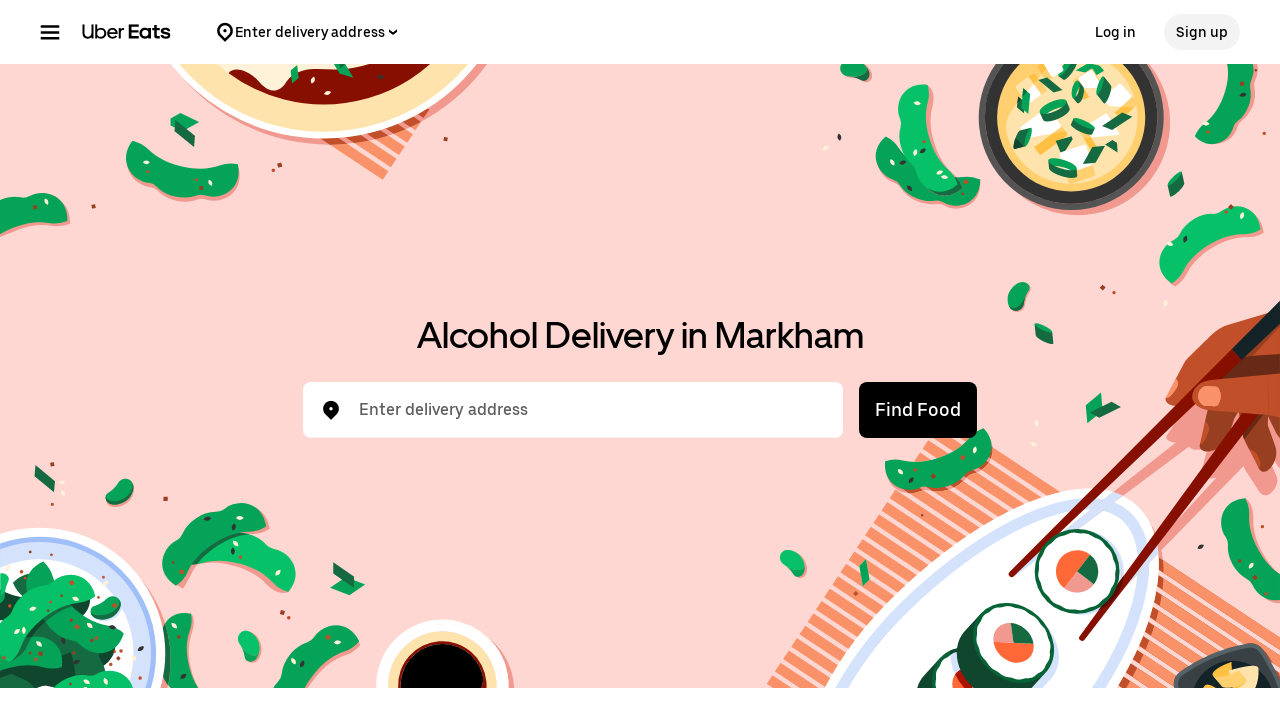

--- FILE ---
content_type: text/html; charset=utf-8
request_url: https://www.google.com/recaptcha/api2/anchor?ar=1&k=6LcP8akUAAAAAMkn2Bo434JdPoTEQpSk2lHODhi0&co=aHR0cHM6Ly93d3cudWJlcmVhdHMuY29tOjQ0Mw..&hl=en&v=N67nZn4AqZkNcbeMu4prBgzg&size=invisible&anchor-ms=20000&execute-ms=30000&cb=lk0rmawm9r7e
body_size: 48601
content:
<!DOCTYPE HTML><html dir="ltr" lang="en"><head><meta http-equiv="Content-Type" content="text/html; charset=UTF-8">
<meta http-equiv="X-UA-Compatible" content="IE=edge">
<title>reCAPTCHA</title>
<style type="text/css">
/* cyrillic-ext */
@font-face {
  font-family: 'Roboto';
  font-style: normal;
  font-weight: 400;
  font-stretch: 100%;
  src: url(//fonts.gstatic.com/s/roboto/v48/KFO7CnqEu92Fr1ME7kSn66aGLdTylUAMa3GUBHMdazTgWw.woff2) format('woff2');
  unicode-range: U+0460-052F, U+1C80-1C8A, U+20B4, U+2DE0-2DFF, U+A640-A69F, U+FE2E-FE2F;
}
/* cyrillic */
@font-face {
  font-family: 'Roboto';
  font-style: normal;
  font-weight: 400;
  font-stretch: 100%;
  src: url(//fonts.gstatic.com/s/roboto/v48/KFO7CnqEu92Fr1ME7kSn66aGLdTylUAMa3iUBHMdazTgWw.woff2) format('woff2');
  unicode-range: U+0301, U+0400-045F, U+0490-0491, U+04B0-04B1, U+2116;
}
/* greek-ext */
@font-face {
  font-family: 'Roboto';
  font-style: normal;
  font-weight: 400;
  font-stretch: 100%;
  src: url(//fonts.gstatic.com/s/roboto/v48/KFO7CnqEu92Fr1ME7kSn66aGLdTylUAMa3CUBHMdazTgWw.woff2) format('woff2');
  unicode-range: U+1F00-1FFF;
}
/* greek */
@font-face {
  font-family: 'Roboto';
  font-style: normal;
  font-weight: 400;
  font-stretch: 100%;
  src: url(//fonts.gstatic.com/s/roboto/v48/KFO7CnqEu92Fr1ME7kSn66aGLdTylUAMa3-UBHMdazTgWw.woff2) format('woff2');
  unicode-range: U+0370-0377, U+037A-037F, U+0384-038A, U+038C, U+038E-03A1, U+03A3-03FF;
}
/* math */
@font-face {
  font-family: 'Roboto';
  font-style: normal;
  font-weight: 400;
  font-stretch: 100%;
  src: url(//fonts.gstatic.com/s/roboto/v48/KFO7CnqEu92Fr1ME7kSn66aGLdTylUAMawCUBHMdazTgWw.woff2) format('woff2');
  unicode-range: U+0302-0303, U+0305, U+0307-0308, U+0310, U+0312, U+0315, U+031A, U+0326-0327, U+032C, U+032F-0330, U+0332-0333, U+0338, U+033A, U+0346, U+034D, U+0391-03A1, U+03A3-03A9, U+03B1-03C9, U+03D1, U+03D5-03D6, U+03F0-03F1, U+03F4-03F5, U+2016-2017, U+2034-2038, U+203C, U+2040, U+2043, U+2047, U+2050, U+2057, U+205F, U+2070-2071, U+2074-208E, U+2090-209C, U+20D0-20DC, U+20E1, U+20E5-20EF, U+2100-2112, U+2114-2115, U+2117-2121, U+2123-214F, U+2190, U+2192, U+2194-21AE, U+21B0-21E5, U+21F1-21F2, U+21F4-2211, U+2213-2214, U+2216-22FF, U+2308-230B, U+2310, U+2319, U+231C-2321, U+2336-237A, U+237C, U+2395, U+239B-23B7, U+23D0, U+23DC-23E1, U+2474-2475, U+25AF, U+25B3, U+25B7, U+25BD, U+25C1, U+25CA, U+25CC, U+25FB, U+266D-266F, U+27C0-27FF, U+2900-2AFF, U+2B0E-2B11, U+2B30-2B4C, U+2BFE, U+3030, U+FF5B, U+FF5D, U+1D400-1D7FF, U+1EE00-1EEFF;
}
/* symbols */
@font-face {
  font-family: 'Roboto';
  font-style: normal;
  font-weight: 400;
  font-stretch: 100%;
  src: url(//fonts.gstatic.com/s/roboto/v48/KFO7CnqEu92Fr1ME7kSn66aGLdTylUAMaxKUBHMdazTgWw.woff2) format('woff2');
  unicode-range: U+0001-000C, U+000E-001F, U+007F-009F, U+20DD-20E0, U+20E2-20E4, U+2150-218F, U+2190, U+2192, U+2194-2199, U+21AF, U+21E6-21F0, U+21F3, U+2218-2219, U+2299, U+22C4-22C6, U+2300-243F, U+2440-244A, U+2460-24FF, U+25A0-27BF, U+2800-28FF, U+2921-2922, U+2981, U+29BF, U+29EB, U+2B00-2BFF, U+4DC0-4DFF, U+FFF9-FFFB, U+10140-1018E, U+10190-1019C, U+101A0, U+101D0-101FD, U+102E0-102FB, U+10E60-10E7E, U+1D2C0-1D2D3, U+1D2E0-1D37F, U+1F000-1F0FF, U+1F100-1F1AD, U+1F1E6-1F1FF, U+1F30D-1F30F, U+1F315, U+1F31C, U+1F31E, U+1F320-1F32C, U+1F336, U+1F378, U+1F37D, U+1F382, U+1F393-1F39F, U+1F3A7-1F3A8, U+1F3AC-1F3AF, U+1F3C2, U+1F3C4-1F3C6, U+1F3CA-1F3CE, U+1F3D4-1F3E0, U+1F3ED, U+1F3F1-1F3F3, U+1F3F5-1F3F7, U+1F408, U+1F415, U+1F41F, U+1F426, U+1F43F, U+1F441-1F442, U+1F444, U+1F446-1F449, U+1F44C-1F44E, U+1F453, U+1F46A, U+1F47D, U+1F4A3, U+1F4B0, U+1F4B3, U+1F4B9, U+1F4BB, U+1F4BF, U+1F4C8-1F4CB, U+1F4D6, U+1F4DA, U+1F4DF, U+1F4E3-1F4E6, U+1F4EA-1F4ED, U+1F4F7, U+1F4F9-1F4FB, U+1F4FD-1F4FE, U+1F503, U+1F507-1F50B, U+1F50D, U+1F512-1F513, U+1F53E-1F54A, U+1F54F-1F5FA, U+1F610, U+1F650-1F67F, U+1F687, U+1F68D, U+1F691, U+1F694, U+1F698, U+1F6AD, U+1F6B2, U+1F6B9-1F6BA, U+1F6BC, U+1F6C6-1F6CF, U+1F6D3-1F6D7, U+1F6E0-1F6EA, U+1F6F0-1F6F3, U+1F6F7-1F6FC, U+1F700-1F7FF, U+1F800-1F80B, U+1F810-1F847, U+1F850-1F859, U+1F860-1F887, U+1F890-1F8AD, U+1F8B0-1F8BB, U+1F8C0-1F8C1, U+1F900-1F90B, U+1F93B, U+1F946, U+1F984, U+1F996, U+1F9E9, U+1FA00-1FA6F, U+1FA70-1FA7C, U+1FA80-1FA89, U+1FA8F-1FAC6, U+1FACE-1FADC, U+1FADF-1FAE9, U+1FAF0-1FAF8, U+1FB00-1FBFF;
}
/* vietnamese */
@font-face {
  font-family: 'Roboto';
  font-style: normal;
  font-weight: 400;
  font-stretch: 100%;
  src: url(//fonts.gstatic.com/s/roboto/v48/KFO7CnqEu92Fr1ME7kSn66aGLdTylUAMa3OUBHMdazTgWw.woff2) format('woff2');
  unicode-range: U+0102-0103, U+0110-0111, U+0128-0129, U+0168-0169, U+01A0-01A1, U+01AF-01B0, U+0300-0301, U+0303-0304, U+0308-0309, U+0323, U+0329, U+1EA0-1EF9, U+20AB;
}
/* latin-ext */
@font-face {
  font-family: 'Roboto';
  font-style: normal;
  font-weight: 400;
  font-stretch: 100%;
  src: url(//fonts.gstatic.com/s/roboto/v48/KFO7CnqEu92Fr1ME7kSn66aGLdTylUAMa3KUBHMdazTgWw.woff2) format('woff2');
  unicode-range: U+0100-02BA, U+02BD-02C5, U+02C7-02CC, U+02CE-02D7, U+02DD-02FF, U+0304, U+0308, U+0329, U+1D00-1DBF, U+1E00-1E9F, U+1EF2-1EFF, U+2020, U+20A0-20AB, U+20AD-20C0, U+2113, U+2C60-2C7F, U+A720-A7FF;
}
/* latin */
@font-face {
  font-family: 'Roboto';
  font-style: normal;
  font-weight: 400;
  font-stretch: 100%;
  src: url(//fonts.gstatic.com/s/roboto/v48/KFO7CnqEu92Fr1ME7kSn66aGLdTylUAMa3yUBHMdazQ.woff2) format('woff2');
  unicode-range: U+0000-00FF, U+0131, U+0152-0153, U+02BB-02BC, U+02C6, U+02DA, U+02DC, U+0304, U+0308, U+0329, U+2000-206F, U+20AC, U+2122, U+2191, U+2193, U+2212, U+2215, U+FEFF, U+FFFD;
}
/* cyrillic-ext */
@font-face {
  font-family: 'Roboto';
  font-style: normal;
  font-weight: 500;
  font-stretch: 100%;
  src: url(//fonts.gstatic.com/s/roboto/v48/KFO7CnqEu92Fr1ME7kSn66aGLdTylUAMa3GUBHMdazTgWw.woff2) format('woff2');
  unicode-range: U+0460-052F, U+1C80-1C8A, U+20B4, U+2DE0-2DFF, U+A640-A69F, U+FE2E-FE2F;
}
/* cyrillic */
@font-face {
  font-family: 'Roboto';
  font-style: normal;
  font-weight: 500;
  font-stretch: 100%;
  src: url(//fonts.gstatic.com/s/roboto/v48/KFO7CnqEu92Fr1ME7kSn66aGLdTylUAMa3iUBHMdazTgWw.woff2) format('woff2');
  unicode-range: U+0301, U+0400-045F, U+0490-0491, U+04B0-04B1, U+2116;
}
/* greek-ext */
@font-face {
  font-family: 'Roboto';
  font-style: normal;
  font-weight: 500;
  font-stretch: 100%;
  src: url(//fonts.gstatic.com/s/roboto/v48/KFO7CnqEu92Fr1ME7kSn66aGLdTylUAMa3CUBHMdazTgWw.woff2) format('woff2');
  unicode-range: U+1F00-1FFF;
}
/* greek */
@font-face {
  font-family: 'Roboto';
  font-style: normal;
  font-weight: 500;
  font-stretch: 100%;
  src: url(//fonts.gstatic.com/s/roboto/v48/KFO7CnqEu92Fr1ME7kSn66aGLdTylUAMa3-UBHMdazTgWw.woff2) format('woff2');
  unicode-range: U+0370-0377, U+037A-037F, U+0384-038A, U+038C, U+038E-03A1, U+03A3-03FF;
}
/* math */
@font-face {
  font-family: 'Roboto';
  font-style: normal;
  font-weight: 500;
  font-stretch: 100%;
  src: url(//fonts.gstatic.com/s/roboto/v48/KFO7CnqEu92Fr1ME7kSn66aGLdTylUAMawCUBHMdazTgWw.woff2) format('woff2');
  unicode-range: U+0302-0303, U+0305, U+0307-0308, U+0310, U+0312, U+0315, U+031A, U+0326-0327, U+032C, U+032F-0330, U+0332-0333, U+0338, U+033A, U+0346, U+034D, U+0391-03A1, U+03A3-03A9, U+03B1-03C9, U+03D1, U+03D5-03D6, U+03F0-03F1, U+03F4-03F5, U+2016-2017, U+2034-2038, U+203C, U+2040, U+2043, U+2047, U+2050, U+2057, U+205F, U+2070-2071, U+2074-208E, U+2090-209C, U+20D0-20DC, U+20E1, U+20E5-20EF, U+2100-2112, U+2114-2115, U+2117-2121, U+2123-214F, U+2190, U+2192, U+2194-21AE, U+21B0-21E5, U+21F1-21F2, U+21F4-2211, U+2213-2214, U+2216-22FF, U+2308-230B, U+2310, U+2319, U+231C-2321, U+2336-237A, U+237C, U+2395, U+239B-23B7, U+23D0, U+23DC-23E1, U+2474-2475, U+25AF, U+25B3, U+25B7, U+25BD, U+25C1, U+25CA, U+25CC, U+25FB, U+266D-266F, U+27C0-27FF, U+2900-2AFF, U+2B0E-2B11, U+2B30-2B4C, U+2BFE, U+3030, U+FF5B, U+FF5D, U+1D400-1D7FF, U+1EE00-1EEFF;
}
/* symbols */
@font-face {
  font-family: 'Roboto';
  font-style: normal;
  font-weight: 500;
  font-stretch: 100%;
  src: url(//fonts.gstatic.com/s/roboto/v48/KFO7CnqEu92Fr1ME7kSn66aGLdTylUAMaxKUBHMdazTgWw.woff2) format('woff2');
  unicode-range: U+0001-000C, U+000E-001F, U+007F-009F, U+20DD-20E0, U+20E2-20E4, U+2150-218F, U+2190, U+2192, U+2194-2199, U+21AF, U+21E6-21F0, U+21F3, U+2218-2219, U+2299, U+22C4-22C6, U+2300-243F, U+2440-244A, U+2460-24FF, U+25A0-27BF, U+2800-28FF, U+2921-2922, U+2981, U+29BF, U+29EB, U+2B00-2BFF, U+4DC0-4DFF, U+FFF9-FFFB, U+10140-1018E, U+10190-1019C, U+101A0, U+101D0-101FD, U+102E0-102FB, U+10E60-10E7E, U+1D2C0-1D2D3, U+1D2E0-1D37F, U+1F000-1F0FF, U+1F100-1F1AD, U+1F1E6-1F1FF, U+1F30D-1F30F, U+1F315, U+1F31C, U+1F31E, U+1F320-1F32C, U+1F336, U+1F378, U+1F37D, U+1F382, U+1F393-1F39F, U+1F3A7-1F3A8, U+1F3AC-1F3AF, U+1F3C2, U+1F3C4-1F3C6, U+1F3CA-1F3CE, U+1F3D4-1F3E0, U+1F3ED, U+1F3F1-1F3F3, U+1F3F5-1F3F7, U+1F408, U+1F415, U+1F41F, U+1F426, U+1F43F, U+1F441-1F442, U+1F444, U+1F446-1F449, U+1F44C-1F44E, U+1F453, U+1F46A, U+1F47D, U+1F4A3, U+1F4B0, U+1F4B3, U+1F4B9, U+1F4BB, U+1F4BF, U+1F4C8-1F4CB, U+1F4D6, U+1F4DA, U+1F4DF, U+1F4E3-1F4E6, U+1F4EA-1F4ED, U+1F4F7, U+1F4F9-1F4FB, U+1F4FD-1F4FE, U+1F503, U+1F507-1F50B, U+1F50D, U+1F512-1F513, U+1F53E-1F54A, U+1F54F-1F5FA, U+1F610, U+1F650-1F67F, U+1F687, U+1F68D, U+1F691, U+1F694, U+1F698, U+1F6AD, U+1F6B2, U+1F6B9-1F6BA, U+1F6BC, U+1F6C6-1F6CF, U+1F6D3-1F6D7, U+1F6E0-1F6EA, U+1F6F0-1F6F3, U+1F6F7-1F6FC, U+1F700-1F7FF, U+1F800-1F80B, U+1F810-1F847, U+1F850-1F859, U+1F860-1F887, U+1F890-1F8AD, U+1F8B0-1F8BB, U+1F8C0-1F8C1, U+1F900-1F90B, U+1F93B, U+1F946, U+1F984, U+1F996, U+1F9E9, U+1FA00-1FA6F, U+1FA70-1FA7C, U+1FA80-1FA89, U+1FA8F-1FAC6, U+1FACE-1FADC, U+1FADF-1FAE9, U+1FAF0-1FAF8, U+1FB00-1FBFF;
}
/* vietnamese */
@font-face {
  font-family: 'Roboto';
  font-style: normal;
  font-weight: 500;
  font-stretch: 100%;
  src: url(//fonts.gstatic.com/s/roboto/v48/KFO7CnqEu92Fr1ME7kSn66aGLdTylUAMa3OUBHMdazTgWw.woff2) format('woff2');
  unicode-range: U+0102-0103, U+0110-0111, U+0128-0129, U+0168-0169, U+01A0-01A1, U+01AF-01B0, U+0300-0301, U+0303-0304, U+0308-0309, U+0323, U+0329, U+1EA0-1EF9, U+20AB;
}
/* latin-ext */
@font-face {
  font-family: 'Roboto';
  font-style: normal;
  font-weight: 500;
  font-stretch: 100%;
  src: url(//fonts.gstatic.com/s/roboto/v48/KFO7CnqEu92Fr1ME7kSn66aGLdTylUAMa3KUBHMdazTgWw.woff2) format('woff2');
  unicode-range: U+0100-02BA, U+02BD-02C5, U+02C7-02CC, U+02CE-02D7, U+02DD-02FF, U+0304, U+0308, U+0329, U+1D00-1DBF, U+1E00-1E9F, U+1EF2-1EFF, U+2020, U+20A0-20AB, U+20AD-20C0, U+2113, U+2C60-2C7F, U+A720-A7FF;
}
/* latin */
@font-face {
  font-family: 'Roboto';
  font-style: normal;
  font-weight: 500;
  font-stretch: 100%;
  src: url(//fonts.gstatic.com/s/roboto/v48/KFO7CnqEu92Fr1ME7kSn66aGLdTylUAMa3yUBHMdazQ.woff2) format('woff2');
  unicode-range: U+0000-00FF, U+0131, U+0152-0153, U+02BB-02BC, U+02C6, U+02DA, U+02DC, U+0304, U+0308, U+0329, U+2000-206F, U+20AC, U+2122, U+2191, U+2193, U+2212, U+2215, U+FEFF, U+FFFD;
}
/* cyrillic-ext */
@font-face {
  font-family: 'Roboto';
  font-style: normal;
  font-weight: 900;
  font-stretch: 100%;
  src: url(//fonts.gstatic.com/s/roboto/v48/KFO7CnqEu92Fr1ME7kSn66aGLdTylUAMa3GUBHMdazTgWw.woff2) format('woff2');
  unicode-range: U+0460-052F, U+1C80-1C8A, U+20B4, U+2DE0-2DFF, U+A640-A69F, U+FE2E-FE2F;
}
/* cyrillic */
@font-face {
  font-family: 'Roboto';
  font-style: normal;
  font-weight: 900;
  font-stretch: 100%;
  src: url(//fonts.gstatic.com/s/roboto/v48/KFO7CnqEu92Fr1ME7kSn66aGLdTylUAMa3iUBHMdazTgWw.woff2) format('woff2');
  unicode-range: U+0301, U+0400-045F, U+0490-0491, U+04B0-04B1, U+2116;
}
/* greek-ext */
@font-face {
  font-family: 'Roboto';
  font-style: normal;
  font-weight: 900;
  font-stretch: 100%;
  src: url(//fonts.gstatic.com/s/roboto/v48/KFO7CnqEu92Fr1ME7kSn66aGLdTylUAMa3CUBHMdazTgWw.woff2) format('woff2');
  unicode-range: U+1F00-1FFF;
}
/* greek */
@font-face {
  font-family: 'Roboto';
  font-style: normal;
  font-weight: 900;
  font-stretch: 100%;
  src: url(//fonts.gstatic.com/s/roboto/v48/KFO7CnqEu92Fr1ME7kSn66aGLdTylUAMa3-UBHMdazTgWw.woff2) format('woff2');
  unicode-range: U+0370-0377, U+037A-037F, U+0384-038A, U+038C, U+038E-03A1, U+03A3-03FF;
}
/* math */
@font-face {
  font-family: 'Roboto';
  font-style: normal;
  font-weight: 900;
  font-stretch: 100%;
  src: url(//fonts.gstatic.com/s/roboto/v48/KFO7CnqEu92Fr1ME7kSn66aGLdTylUAMawCUBHMdazTgWw.woff2) format('woff2');
  unicode-range: U+0302-0303, U+0305, U+0307-0308, U+0310, U+0312, U+0315, U+031A, U+0326-0327, U+032C, U+032F-0330, U+0332-0333, U+0338, U+033A, U+0346, U+034D, U+0391-03A1, U+03A3-03A9, U+03B1-03C9, U+03D1, U+03D5-03D6, U+03F0-03F1, U+03F4-03F5, U+2016-2017, U+2034-2038, U+203C, U+2040, U+2043, U+2047, U+2050, U+2057, U+205F, U+2070-2071, U+2074-208E, U+2090-209C, U+20D0-20DC, U+20E1, U+20E5-20EF, U+2100-2112, U+2114-2115, U+2117-2121, U+2123-214F, U+2190, U+2192, U+2194-21AE, U+21B0-21E5, U+21F1-21F2, U+21F4-2211, U+2213-2214, U+2216-22FF, U+2308-230B, U+2310, U+2319, U+231C-2321, U+2336-237A, U+237C, U+2395, U+239B-23B7, U+23D0, U+23DC-23E1, U+2474-2475, U+25AF, U+25B3, U+25B7, U+25BD, U+25C1, U+25CA, U+25CC, U+25FB, U+266D-266F, U+27C0-27FF, U+2900-2AFF, U+2B0E-2B11, U+2B30-2B4C, U+2BFE, U+3030, U+FF5B, U+FF5D, U+1D400-1D7FF, U+1EE00-1EEFF;
}
/* symbols */
@font-face {
  font-family: 'Roboto';
  font-style: normal;
  font-weight: 900;
  font-stretch: 100%;
  src: url(//fonts.gstatic.com/s/roboto/v48/KFO7CnqEu92Fr1ME7kSn66aGLdTylUAMaxKUBHMdazTgWw.woff2) format('woff2');
  unicode-range: U+0001-000C, U+000E-001F, U+007F-009F, U+20DD-20E0, U+20E2-20E4, U+2150-218F, U+2190, U+2192, U+2194-2199, U+21AF, U+21E6-21F0, U+21F3, U+2218-2219, U+2299, U+22C4-22C6, U+2300-243F, U+2440-244A, U+2460-24FF, U+25A0-27BF, U+2800-28FF, U+2921-2922, U+2981, U+29BF, U+29EB, U+2B00-2BFF, U+4DC0-4DFF, U+FFF9-FFFB, U+10140-1018E, U+10190-1019C, U+101A0, U+101D0-101FD, U+102E0-102FB, U+10E60-10E7E, U+1D2C0-1D2D3, U+1D2E0-1D37F, U+1F000-1F0FF, U+1F100-1F1AD, U+1F1E6-1F1FF, U+1F30D-1F30F, U+1F315, U+1F31C, U+1F31E, U+1F320-1F32C, U+1F336, U+1F378, U+1F37D, U+1F382, U+1F393-1F39F, U+1F3A7-1F3A8, U+1F3AC-1F3AF, U+1F3C2, U+1F3C4-1F3C6, U+1F3CA-1F3CE, U+1F3D4-1F3E0, U+1F3ED, U+1F3F1-1F3F3, U+1F3F5-1F3F7, U+1F408, U+1F415, U+1F41F, U+1F426, U+1F43F, U+1F441-1F442, U+1F444, U+1F446-1F449, U+1F44C-1F44E, U+1F453, U+1F46A, U+1F47D, U+1F4A3, U+1F4B0, U+1F4B3, U+1F4B9, U+1F4BB, U+1F4BF, U+1F4C8-1F4CB, U+1F4D6, U+1F4DA, U+1F4DF, U+1F4E3-1F4E6, U+1F4EA-1F4ED, U+1F4F7, U+1F4F9-1F4FB, U+1F4FD-1F4FE, U+1F503, U+1F507-1F50B, U+1F50D, U+1F512-1F513, U+1F53E-1F54A, U+1F54F-1F5FA, U+1F610, U+1F650-1F67F, U+1F687, U+1F68D, U+1F691, U+1F694, U+1F698, U+1F6AD, U+1F6B2, U+1F6B9-1F6BA, U+1F6BC, U+1F6C6-1F6CF, U+1F6D3-1F6D7, U+1F6E0-1F6EA, U+1F6F0-1F6F3, U+1F6F7-1F6FC, U+1F700-1F7FF, U+1F800-1F80B, U+1F810-1F847, U+1F850-1F859, U+1F860-1F887, U+1F890-1F8AD, U+1F8B0-1F8BB, U+1F8C0-1F8C1, U+1F900-1F90B, U+1F93B, U+1F946, U+1F984, U+1F996, U+1F9E9, U+1FA00-1FA6F, U+1FA70-1FA7C, U+1FA80-1FA89, U+1FA8F-1FAC6, U+1FACE-1FADC, U+1FADF-1FAE9, U+1FAF0-1FAF8, U+1FB00-1FBFF;
}
/* vietnamese */
@font-face {
  font-family: 'Roboto';
  font-style: normal;
  font-weight: 900;
  font-stretch: 100%;
  src: url(//fonts.gstatic.com/s/roboto/v48/KFO7CnqEu92Fr1ME7kSn66aGLdTylUAMa3OUBHMdazTgWw.woff2) format('woff2');
  unicode-range: U+0102-0103, U+0110-0111, U+0128-0129, U+0168-0169, U+01A0-01A1, U+01AF-01B0, U+0300-0301, U+0303-0304, U+0308-0309, U+0323, U+0329, U+1EA0-1EF9, U+20AB;
}
/* latin-ext */
@font-face {
  font-family: 'Roboto';
  font-style: normal;
  font-weight: 900;
  font-stretch: 100%;
  src: url(//fonts.gstatic.com/s/roboto/v48/KFO7CnqEu92Fr1ME7kSn66aGLdTylUAMa3KUBHMdazTgWw.woff2) format('woff2');
  unicode-range: U+0100-02BA, U+02BD-02C5, U+02C7-02CC, U+02CE-02D7, U+02DD-02FF, U+0304, U+0308, U+0329, U+1D00-1DBF, U+1E00-1E9F, U+1EF2-1EFF, U+2020, U+20A0-20AB, U+20AD-20C0, U+2113, U+2C60-2C7F, U+A720-A7FF;
}
/* latin */
@font-face {
  font-family: 'Roboto';
  font-style: normal;
  font-weight: 900;
  font-stretch: 100%;
  src: url(//fonts.gstatic.com/s/roboto/v48/KFO7CnqEu92Fr1ME7kSn66aGLdTylUAMa3yUBHMdazQ.woff2) format('woff2');
  unicode-range: U+0000-00FF, U+0131, U+0152-0153, U+02BB-02BC, U+02C6, U+02DA, U+02DC, U+0304, U+0308, U+0329, U+2000-206F, U+20AC, U+2122, U+2191, U+2193, U+2212, U+2215, U+FEFF, U+FFFD;
}

</style>
<link rel="stylesheet" type="text/css" href="https://www.gstatic.com/recaptcha/releases/N67nZn4AqZkNcbeMu4prBgzg/styles__ltr.css">
<script nonce="u_IX_EsTbEZ1PRG89jE95w" type="text/javascript">window['__recaptcha_api'] = 'https://www.google.com/recaptcha/api2/';</script>
<script type="text/javascript" src="https://www.gstatic.com/recaptcha/releases/N67nZn4AqZkNcbeMu4prBgzg/recaptcha__en.js" nonce="u_IX_EsTbEZ1PRG89jE95w">
      
    </script></head>
<body><div id="rc-anchor-alert" class="rc-anchor-alert"></div>
<input type="hidden" id="recaptcha-token" value="[base64]">
<script type="text/javascript" nonce="u_IX_EsTbEZ1PRG89jE95w">
      recaptcha.anchor.Main.init("[\x22ainput\x22,[\x22bgdata\x22,\x22\x22,\[base64]/[base64]/[base64]/[base64]/[base64]/UltsKytdPUU6KEU8MjA0OD9SW2wrK109RT4+NnwxOTI6KChFJjY0NTEyKT09NTUyOTYmJk0rMTxjLmxlbmd0aCYmKGMuY2hhckNvZGVBdChNKzEpJjY0NTEyKT09NTYzMjA/[base64]/[base64]/[base64]/[base64]/[base64]/[base64]/[base64]\x22,\[base64]\\u003d\x22,\x22XH7Dr8OuV8Orw7nCmGcgJAbDjjPDl8Kfw7rCvsOXwqHDhwM+w5DDrX7Cl8Okw4kCwrjCoT5aSsKPNcKIw7nCrMOYFRPCvE9Xw5TCtcOuwpNFw4zDgGfDkcKgZxMFIisQaDs2c8Kmw5jCkE9KZsO1w7EuDsKnVFbCocOMwoDCnsOFwox8AnIDH2o/azx0WMODw6Y+BCTCocOBBcOFw6QJcFzDvhfCm3nCi8KxwoDDqVl/VHMtw4dpGCbDjQtHwq0+F8KLw7nDhUTChcOtw7FlworCjcK3QsKOYVXCgsO2w4PDm8OgcsOqw6PCkcKew7cXwrQDwo9xwo/CpMO8w4kXwrbDt8Kbw57Cqg5aFsOQQsOgT0/[base64]/CoTbCknHCum3DosK8DTUSw4N7w4QYAsK9a8KSNytUJBzCjT/DkRnDv1zDvGbDtcKpwoFfwobCoMKtHFrDjCrCm8KnMzTCm2TDnMKtw7kXBsKBEGoDw4PCgFrDrQzDrcKJY8OhwqfDij8GTkjCojPDi1jCnjIAQzDChcOmwo0Rw5TDrMK5Rw/CsTZeKmTDscK4woLDpmrDvMOFEQHDncOSDENPw5VCw7fDr8KMYX/CrMO3OyE6QcKqBB3DgBXDpMOqD23ChjMqAcKiwqPCmMK0eMO2w5/CujpdwqNgwrtTDSvCssOnM8KlwotTIEZfIStqAcK5GChyaD/DsTNXAhx3wprCrSHCsMK0w4zDksO7w4AdLBfCosKCw5E1VCPDmsOhXAl6woMWZGpnDsOpw5jDuMKJw4FAw5cHXSzCpF5MFMKnw4dEa8Knw7oAwqB5RMKOwqALOR80w5twdsKtw61Owo/CqMKjGE7CmsK0fjsrw4Isw71Pei3CrMObCk3DqQgbFiw+dyYIwoJmbiTDuDTDjcKxAw5TFMK9G8KMwqV3aQjDkH/CiXwvw6MMdGLDkcOxwqDDvjzDrcOEYcOuw50jCjVYDg3DmjZmwqfDqsO2LyfDsMKuIhR2GsO0w6HDpMKew5vCmB7CkcOqN1/CjcKIw5wYwpHCug3CkMOwPcO5w4YDJXEWwq/CsQhGYR/DkAw0TAAew6g9w7XDkcOmw4EUHAUXKTkYwrrDnU7CiWQqO8KzHjTDicOSVBTDqiDDlMKGTDhWIsKtw7bDuWkOw57CmcOVXMOkw5PCr8OJw5V9w5LCtMKEUzTCkWp/[base64]/DkCHCs8O+w4TCgQlAbMO6wrwkJXpFVEzCsDYgMcKFwr5zwoEpSmLCqWTCmUI1wqd7w43DoMO8wqjDp8OuEAl1wq8yZcK0akwhPRrDlkpRWAtlwqQFUXFnYGJVT3xsJx8Zw68sWwTCj8ONVcOcwo/[base64]/[base64]/[base64]/DijUJw7Z1U8KXwrzCqXx3ZcOvwrBqF8O2wppww7nCsMKrMx/Co8KLambDpgM5w6MXTsKzc8OXPsKHwrcZwozCmDdTw6gUw4ksw4kBwrpsYsK7NVlewolywoZ/KxDCoMOCw5rCpFwiw4pEWsO6w7/DmsKBdxtJw5vCnG/CjyTDgcKNazIBwp/[base64]/CisOjNFA8HgHDmxDDqigNPsKIMyXDkcKHw4w/NVYDwrjCqsKARSvCnF5aw63DkDwfc8KuW8ONw4xWwqprS0w2wpjCvQ3CpsKxH04GJkYzHkrDt8OXCijDswvCq305bMO+w53CqcKCJjw5wpI3w77Dtj4/eh3CqA8XwpElwqhmdX81HMOYwpLCjcKrwrBWw7zCsMKsKx7Cv8OiwrZNwpbCjSvCqcOpAj/ChcKJwqBJw6AHw4nCusKKwppGw7XCmkzCu8Ovwo1sa0TCnsK/PF/Dnk0gcUDCtsOtdMKRRcO/w7dNCsKCwoNldmw9BxfCrxo0O0tRw4dQD0kBcBIRPFwUw5o0w78vwoNuwrTCogYhw4k6wrBFQMOKw4YqDMKeKsOZw5Buw7R0ZVZVwotvD8KSw6Flw77DgXJhw6RsZ8K2eixNwrXCmMOLe8ORwowJAgQoU8KpEkvDnzFnwqvDpMOeEW/CuDjCn8ONRMKeBsKkaMOEwq3Cr3Ngwokwwr7DonDCu8KwFcOpw4/ChsOTw5ZVwp1iw4ZgAyvCr8OpCMKqTsKQRXrDuATDg8Krw4nCrG8/wroCw7fDt8Osw7V+wqvCicOfBsKRRMO8YsKZaS7Dl01Rw5XDliFXSXXCoMOmQURSP8OGcsOyw69pWHbDk8KsAMOxWR/DtHPChMK9w5zClmZew70MwpJHw4fDiBPCt8KCRjB5wrQCwrvCjMKDwpXCj8Onw64qwqDDkcKLw7zDjMKqwqzDgxHClHZ/Kyodwo7DnMOcwq4sZXIpdhTDqAgDGsKRw5sNw5rDnsKjw4zDpMO+w4NHw4cdPsOKwo4Fw6xzI8OzwovCoVTCl8OWw7HDsMKcFsKPccKMwp5DO8KUWsONDibCicKWw7fCvy/Dr8K1w5BKwqfCrsOIwqPCi2kpwo/[base64]/ClwVEw5LCr8OuwozDlxXDkcOqwrDDqcONw7hewoJfN8KHw4zDncK1JMOEOcO1wrTCusObO1LChRbDnW/ChcOhw6VWL0JDIcOpwoM7NMK/woTDlsOaei3Du8ObSsOAwqXCqcKQfcKgMS0BXDLDl8OEQcKmVXNWw5PCniAZJsOFIApRw4jDscOSTF/CvcKYw7xQEcKWQsOqwqBNw5V9TcOPw4QBFC1BSS1caEPCr8K/DsKOG1jDr8KgDsOfRVohwqTCocKeYcOnZSnDl8O+woMnNcOgwqVkw64TDBhlasK9FVrCo1/[base64]/DvcK6SkbDnE8dfBkmw5QfCcKrwr7CkMOiecOZQhAKOiMwwplXw53CvMOUPUREUsKww4M5w7RfTkcgKVHCqMK/[base64]/[base64]/DlcKqwoDDoQbDhVbDvXPCmMK4w58+MRPDji/CgRbCjcKWM8Oew5BUwq8Gd8KbVk9/w5h3SVZ6wpDChMK+JcKBFRHDh0jCgcO1woLCqzlewqHDu17DoX4KRwLClmd/XjPDnMK1F8Oxw6o8w6Exw4c7VjVaLmvCtsK8w7HCtkR6w7rCsB3Dng3Ds8KMw6MMbUkCWsK3w6vDuMKTXsOAwohXwr8qw4heWMKMwotvwp04w5xCGMOpDCQzfMKWw4Mrwo/DhsOwwpQow4DDpg7DjCTDoMOLBX5iCcOWb8K1YGoTw7l/wrxRw4k3wpETwr/CuwbDrcO5DMOJw7Ruw4XCpsKzWcKDw47DkBY4YgrDgz3CosKSHMKwPcOzFBsWw4Uzw6zDrGdfwpLDhHMWeMOrMTXCksOyDMKNQGJMS8OOw7c+w5cFw5HDow/DkTtuwoY5TlrDncO8w7fDrcKqwp0qayobw4ZvwpXCucKPw4A/w7Icwo/CjF0Ow69tw5tFw5Y9wpN2w6LCh8KDJWjCu2R0wrBtKCcfwoLCpMOtP8KrIUXDmsKWXsKywrrDg8OqDcKFw4nCnsOMwo59wpk/[base64]/MDrCqT9nSjzDhwjDtkdOw6vDkWhzw7jCh8KXF1V6wrPCisKaw7Rjw4ZLw7JUesOZwqbDsTfDj1nCpGRAw6vDlHnDpMKiwoQ3wqAxWMKewr/Ck8OewoIzw4cDw6vDvxvChBNLRi3CiMOUw73CncOfFcO2w6HCuFLDlsOxdMOZRCkpwprCgMO+BHwTR8K3WhI4wrsnwqUawr8cVcOjNlfCrsK/wqASY8KJURpPw4UPwp/[base64]/Dsng4wp9AwrdtwpQnwrkjwox5enPDulbDtcONB3knMAHCssKpwrkvBWvCs8OnNhDClCzCi8K2HcOgfsO1GsKaw5l0w7/CoEPCiD/DpwEXw7TCscKfSANiw4VrR8ODbMOuw6N1OcOOAlpHYk5fwpUAMgLCkQjCvMOmaG/DlsOjwrjDpMK1MjEiw7nCjcOIw7HCplzCui9VfzxDFsKyIcOTdMOjccK2wphCwrvCt8O5ccKhZjXCjmhcw69qSsKswpPCocKYwrENw4BTAk/Cn0bCrhzCuGfCgQlgwqopOWQXFiA7wow7VsORwpvDjEXDpMORLGjCmy7ChQ/DgFsSVWkCbQ8ew5V6MsKedsOcw6RVUlPCssOUwr/[base64]/asO1VcKuO8ORw7s0woMKwp3CmsK9wqkjIG/Cm8Knw5EUfU3DpcOFw7bChMOIw7ZDwpVXW1rDiyHCsCfCqcO5w5PCniE8ccKkwqDDilRAERvCsScDwqNLEsK6fQIMaC3CsmBTw5UewqLCrATChkQQw5p0FkXCik/Cn8OUwp94ZUbDj8KcwojCgMOSw7gAdMO7UxrDkMOoOQ45w7wOWy9mRMOcLsKEAyPDui4hREPCinFiw6N9F0rDmsO1AMOCwpHDojPCkcOlw7vCoMKtGTgpwrDCsMKFwohHwr5aKMKNEMOpTsOcw6B1wrDCvQLCtcOqFz/CmTPDucKqZwfDucK3RMOqw7DCqMOvwrZwwpdZbi/DssOhI30xwpPCkyjCv1/[base64]/[base64]/CmcOLw7EoW8Oye04XwoEaJsOVMBIbw6DCrcOYw77CksK8w7sNT8OFwqbDlkLDoMOWQcO2Ex/[base64]/w67DncKKCMKNw4lsw7Rmw5bCq2fCmFo3FCjDpcKGXcKSw5Ajw5TDs2XDsFkTw7/Cg3DCocOSB10sKxZvQH3Dp1VUwovDj2zDl8Ogw4XDqRXDuMKiZcKTw5zCjMOIOcOPLDPDr3cresOyYkHDqcOmVMKNH8KwwpzCv8KUwpwIwqfCgFDClBxuZjFgc1jDqWnDpMOQfsOow5HCoMKGwpfCssOXwpVZX3w/HBZ2Xl8tPsOcwqXCq1LDpmtvw6R9w6bDpsOsw7hHw7/DrMKWKB9Gw58LVMOSeybDt8K4AMK1am58wqnDuCTDicKMdWANM8OAworDozsKw4HDocOzw5wLw6DCmDdvH8KSSMOBB2/[base64]/Cv8KkG01hwoAJw7I2dcKZwrlMWcK6w6jClA/DvEjCkD4Bw7M3w43DoyvCiMKqT8KFwrrCpsKLw6gWMCfDjw9+wp51woltwp9rw6MvEcKoHAPCqcO5w6/CicKOQE5ywr91ZjtLw4vDpGTCoXguHsOSC1/CuWrDjcKPwojDqSMlw7XCi8KCw5kRZ8KMwoHDgR3DglDDiic/wrbDgHLDk2wBEMOmEMKWwqTDuyLDiAXDucKdw6UPwp9UCMOWw5Mew50PT8K4woVXJcOWWlBjNsOkK8O+TkRjw6oNwpDCj8OHwpZHwpjCjxvDqgZMQTTCoTzDgcO8w4lvwp7DjhLDtCgawr/DpsKawqrCmQcdwoDDikbCl8KxYMKsw6/Ch8K1wq3DnmQYwql1wrHClMOVNcKHwrrCrxE+JQBwVMKdw7xXTAMtwod9R8K7w7fDusObBg7Dj8OndMKPUcK4IVYGwqLCgsKcVnnCrMKjMWLCtsKce8OFwqB/RGTCjsO6wqrDqcO4BcKTw5tCwo1bJjEAZ39Kw7rDuMOzQF5jOMO0w5DCu8K2wqNmwqLDmXt3M8KUw4N9IzTCkcKpw53Dp1/DvBvDqcKww6FNcRprw4cyw6vDlMK0w7V0wovDqQo6wpTCjcO2FARSwrFkwrQhw74ew7wpOsOIwolGWGAhEH7CllQWPQM7wrbComthFGbDrAnDqcKLAsOyC3TCln9tHsKnwrPCiR8Mw7XCsgHCssOwX8KfNWU/[base64]/cjZVwr7Dsk0zaMOUHB94w4Ftw4/Cv1rCtWXDgRPDocOxw5Emwq1zwrzCjcOnZcOgcSXCscKIwpcbwoZmw49Ww4NhwpIxw5pmwoAtCX5iw6EqK1UWex/CgXxxw7nCiMK8w77CvsK9VsOGGMKhw7RTwqhHaWbCpxYNdlZewpPCuSlMw6TDi8KRwrwofw9+wovCkcKXE2nDgcK8WcKkIAbDv3FSD2DDh8KxTWx5RMKZPGrDscKJD8KJZyfCom8Yw7XDmMOjA8OjwpvDlgLDtsKCFULCjhkEw6BUwoYbwrZIbcKVA1sIXiMQw5gCIy/[base64]/[base64]/CjBPChXnDkHNNw67CrMOXwpEUdMORw4jCszvDocO2MRnDv8Oawro/[base64]/[base64]/[base64]/YjdhworCgU3Dp3lbwq8ywp/[base64]/eTvCgMKIZWjCn8Kzw7hgOxZvPwDCiWzDtcOKw6XDg8OXF8O5w6RVw63ChcKkPcKMa8OsB3BPw7ZeDsOmwrFhw57CrXTCu8KZE8OPwqvCkUDDmn7CvMKvZnxHwpI2bgLClnrDnQDCi8KdIg0wwrbDjE3DrsOZw5zDv8OMLXgJS8OKw4nCigzCvsOQDHxYw6UKwoTDmF/DuxVgDsK6w5HCqMOmYV7Dn8KEW2nDpcOQEiXCpsOdZQnCn2ctH8KzXMOcw4HCgMKew4rCkmfChMKewodqc8ODwqVMw6PCilfCuQPDqcKxPVXCnEDCtcKqc23DoMO4w67Cu0RfO8OlfxTDrcOVbMO7QcKfw5E1wqR2wpjCscK+wr3CicKRw5k5wpTCl8Krwr7DqW/[base64]/CrTBwK8KXwrLDkijCjQrDmgbDscOPw7kxPQ3DrWnDqsKJVsOCw4Mcw4Igw4PCkMOuwqptUDvCrg1udSQOwqvDoMK5FMO5w4/[base64]/[base64]/w7g/wrLDnzQ1w43CocK9wpjCucO+w58YImRJIMKWQMK6w4bDvsK7EyXCncKIw75FZsKgwrhbw7Yzw6rCicOLI8KYOXhSWsKDRTrCocK+AmAiwq45w6JIScOPXcKrPRZLw6Iew6HCo8KvZiPDucOvwrrDplMQAMOJQDA+MsOwNiHCicOiXsKkfsK8BX/CqgrCoMKUT1E4SSRRwo4kYDFHw4DCgRHClyXDlFnClCc2HMO0Hnd5wph6woHDv8Kaw4bDgMKXayRUw67DkgN6w7EKbBVZWDjCqALCukPCrsKFwrcEwoXDgMOFw7wdG0g/CcO/w6nClHXDh0TCksKHCcKkwovDk1/DqsKUD8Kyw6g3Nx0if8Olw6t3Kg7CqsOxDMKaw7HDn2oqbCfCriUJwq10w7LDoSrCpDxdwonDn8Kww64zw6DCvE4zNcOqaWlFwpwpMcKYIz3CpMKESjHDl2U8wr9ETsKGNMOKw4g/RsKIQ3vDnFRQw6UQw6g0DgRDU8K7XMK/[base64]/[base64]/CrsODw7XDqsKOwqfCvcKMbcKdAcO+w6Z0A8K0w4RcBcO3w5fCoMKhcMOGwpZDFcK6wo94wrfCi8KUE8OpBkTDkD4tfcK5w7g5wqV5w5Nww6BMwovCgCt/csKyBcOfwqU5wpfDqsO3VMKPZwLDh8KKw7TCtsK1wqcaBMK4w6zDhDQrRsKww68gCkhzcMOcwqISFQk2wrYmwp51wq7DrMKvw5NMw659w4vCkSpIY8Khw6DDjMKAw5DDlFfCrMKJMhchw7MCacK1w69tPnDCikzCuF0YwrrDpgTDolPCkcKzXcOYwqV6wq/Cg03CjnDDhsKlAgzCt8OoGcK6wp/DmX9DB2zCvMO5Q0fCv1g7w73DscKUDWDDvsOHw5xDwpsfAsOmGcK1QyjDmlzCk2Y4woBOP3/CrsKuwozChMODw4DDmcORw7sPw7E7wr7Ch8OowpTCq8Osw4Iww5/Cp0zDn1F7w5TDr8KIw7LDh8KuwrzDmMK9ElTCnMKqSk4JMcKPKMKeHE/[base64]/ChXICaCjCpWnDocOFbkIdw6pnworDmFZKQB8vV8KBEQ3Cg8OlS8OswqRFZMOyw7YDw6zCi8OLw4tTw54fwpAfO8KLwrA6CkzCiStMwpcUw4nCqMOgPD0VWsOkAQXDsC/[base64]/Dohc6XBdQQcK4w6pjY8OBwq3CrVjDqyNqa8OsGAXCmcOdw4TDrMKvwovDjGl4QyQCQwV5OMKew5RqW2LDvMK4GcKbQ2DCjgzCkWvCjMK6w5bCgi/CpMKFw6LDs8OQPsO2YMOxaX7DtEITbMOlw4bDtsKfw4LDjsOaw7Nbwptdw6bDksKHZsKcwrTCt27CvMObYmnChMKnwp4nYl3Ch8KCdsKsXMK4w7zCvsKpURvCunPCicKxw5M/[base64]/CmSxjB28MSA3CpsO0wrc4GcOSNDdHw4TDsGLDgjDDuGY+bcKEwohDA8Krwpc1wrDDscKsBD/DksKMczjDpX/Dj8KcEMOcw7rCo2I7wrDCnMObw5HDlMKQwoXCpAVkPsOHBFcxw5LCu8K7wrrDg8Oiwp/CssKrwpswwpRseMOvw7HCokRRXiwlw40cTMKYwoTDk8Obw49qwqHCn8OXcMKKwqrCrsOdDVLCnMKfwqkaw7gpw4R0Um0awo9PPjUODsKkL1XDi1sHKWARw77DrcOqX8OAUMO0w40IwpVmw4HCn8KUwo3CtcKoBw/DqhDDkXdKXzzClsO/wqsVYx9xw53Cpndfwq/[base64]/DnsKBwqU4w6DDhUPCjznCkyfCssO0w6fCmsOYwoUQwoh9LQUAM01/[base64]/w78RMF4bwpXCscK3wrlYw4Z3w5fDrsKawqh+w409worDj1HCnj3Cn8OCwovDizjCnEbDkMOZwoEHwoRCw5t3EMOQwo/[base64]/[base64]/CuX81AsOww4ghSVbDqyJqwpMZwrdLPQHCsGI0w5zClcKTwpRGTMOQw5ExLzvDlwkGfmddwqfDs8KVS2Aqw6/[base64]/[base64]/ckDDmCHDtcKuAcKbGMOVQX7DrUhzYk4ZAMOawrAYw4nDoxIPXQxHMMOTwr1YQmZGb3FJw79twqUXBHtfK8KIw4tMwq0tcmRHFkp8dQfClcO/[base64]/DkgYpw70iBMOFMFVyU8KxwodlTcOswp3CpsOOLG3CmcKAw4TCnjrDtMKAw5vDt8KpwoYowpZAVUhmw4fCiCxHWMKQw6PClcKxZMKiw77DgMKqwq9mVEh5MsK1OcOcwqFDIMOSesODVcOwwpTDkgHCtVTCuMOPwq/CiMKsw75nXMOKw5PCj3MPXxLCqxcqwqcawoo/w5vCh3TCv8Oxw6/Dl39ywqLCjcOZLTvClcOnw554wpbCpHFUw5Jvw5Yjw5N0w7nDrMOdfMOPwrgewrdbGcK0OsKccAXCmHTDpsObccOiUsKCwpNew6NpSMOWw594w4lKwo00WsKGw5TCucOye3ACw7kWw7jDg8OfH8OKw7HCicKrwppFwq/ClsKrw6/DrMOCNwkHwo52w6cDWhNBw6IdesOSI8ONwr19wo9fworCsMKJwqc9IcKLwrPCnsKqPGPCt8OvE2xow5QcE2/[base64]/[base64]/KW3CpxbCk8KqPk1KEDg7en3Cp8OcwpY3w5PCvsONwpkgGAV3MEkQTMO6CcKfw5B3d8Kow4IWwrVNw7jDjR3CvjrDkcK/[base64]/CkcOxHkd4w4fDvcOow47CnXXDucKkSRowwoROw5nCgBTDscOaw7/CocK4wrTDjsOswrFKScKfAF5HwrQcdlg+w5YkwpzCjcOow4t3J8KYc8OTAsK/D2fCgEfDnTcyw4vCkMOHeREyfl/Dmg4cGVvCjMKoEXHDvAXDp2jCpFoIw5okVB3Cl8O1bcKZw5PCqMKJw4TCjgsPd8K1YRHDn8K+wrHCszDCghzCqsOKYMOLacKmw6dXwoPCnhJGPlt/w59JwrlCBndUU1Ykw4w5w4dwworDhn4qK3LCocKLwrpVw4o1w6DCk8K+wpHDr8K+b8OPWC90w4ZewoF6w50mw4ELwqfDoSXCmnnCncOAw45rLRFOwqPDtsOjeMObVyIbwrE+YjAqFcKcagkDGMOfGsO7wpPDj8ONRz/Cu8K1RSV6fUAFw7zDnz7Dq2DDg0N4WcK+RnTDjmZEHsKDHsOnQsOxw4fDpcOADnIlwrnCiMOGw7heRy9rAV/[base64]/S8KjRFplZQZBw5Yswp5jw4JZwpnCsETDk2nDui5dw4HDixUIwpRvYXR9w6LCiBLDjsKBER5cJ27DoWXCtsKmHlXChMK7w7RDLxJcwpk3bsKFS8KEwoxQw5sNS8OlYcKbwqRBwrPCoELDmsKhwogPc8Kxw75zWW/Coi1bOcOzCcOJNcOcQ8KfMm/DsQrDunjDsVPDjh7DnsOXw7Ztw7p4w5DCgMODw4XCuWxCw6wwH8KLwqzChMKuwoXCrwg7TsKuecKuw6wae1zDmMOOw5VMN8OWS8K0P1PDq8O4w6piFRNNGgjCrhvDisKSfDTDvFBVw5zCqj3CjCLClsOvUW7DtmzDsMOPFnVBw74NwoJAYMOhXwRxw5/CvGnChsKhN03DgXHCnytUwpnDglHDjcOTwqHCpx5vZMKjE8KLw5lrVMKew5YwasKTwq/ClAImbg15JFHDsR5Hwo4ce3ZPawUYw4spwpPDhzFpO8OieQPDkwnDg13DpcKiNsKlw6h9RTo8wpY+d2ohZsOSVFUrwr7DtwA/wrFLZ8KGNwsAMsONwr/DpsKRworDnMO5M8OLwrYsQcKYw5/[base64]/ClsKHNhw5w5p3wpVcw7nDg1LCs3zDolFBAsKGw40Nb8KUwqMuSQfCmMONNzRUAcKuw6nDjiXCnDgXM1F7wpDChsOQbcOuwptowqt6wqcAw7VAKcK/w4nDk8OcBBnDgMOZwoTChMODOnjCisKrwrrDp2vDnH3CvsO7Qxl4Y8OMw4Abw5zDsGXCgsOLHcKdDAXCvE/CmMO1GMOjNVUtw44fNMOhwooGF8OVOTIrw57CmMKSwrxZw7dgcF3DoFQkwqvDqsKZwrDDlMKowoN+NhDCmsKCCXArwrXDrMKkHRYWNcKbwrTDhAzCkMOdfFNbwr/Dp8KXZsOySRLDn8O4wrrDk8Oiw4nCoXkgw6J8Y0lbw4lyD0E8F1XDs8OHHWbChhjCjW7DjsOlXxDCg8KWMCzDhS/CgHgGFMOswrbCk0TCp1d7NR/DtkHDk8KowqYlJhYVYMOtD8KLw4vCnsOhOADDqiTDncOgFcOPwpXDjsK7f2zCk1TDhg9UwoDCkMOyBsOaLTNqX3jCuMK8EMOAMsKxIVzCg8K0EMKSaz/DrSHDg8OtPMOgwqtTwq/CkcORw7bDhhISMVvDmEUUwr3CmcKObsKJworDgjDCmcKfwrDDq8KFdkLDi8OiOUYgw4cxW2fCn8Owwr7Ds8O/BwB0w64dw7/[base64]/UcKxw5XDkMKXM8OFwpvCssOkwoPDjFgvKXEyw73CthXCskAOw6dYEBB6w7QgbMOSw683wovDtMOBB8K6NSVOaUTDvMOgLABGccKcwqYteMO9w43Djys4SsKjH8Oxw4vDjxbDjsOAw7hDN8Oow7DDolVYwqzCrcOuwpJpGC1JKcO7ey3DimQYwrkmwrDCnS/CgybDqcKnw5M/[base64]/NcKNwrLClxh8VMK2F8OQw7JoW8OxwogyAnAfw6g4RWbDqsOSwoVNOAPDtm0TPDLCu20gKsOww5DCnVNjwpjDkMOUw7RTE8ORw4nDhcOUOcOKw6HDtWrDmTIJUMKWw6gEw5ZZacKKwr8/P8OJw63Ciip2HBbCty07RSpTwr/ChSLCj8K/w47Cpn8IPsOcZQTCjQvDjVfDnlrDhSnDjMO/w6/[base64]/DrWLCr8KDXsO3IcO7w57Dl8OfLcKOw4ROwqTDnBHCosKwZzYiMR8Kw6U8OgVNw4JZwro8BMKgEsOawpxgHkrCkUrDs1rCvsO8w4lQYh5EwonDo8KRH8OQHMK9wpDCscKKTFd2KAnCv3/Ck8K8QcOdYMKsClDCnMKIaMOzSsKpDcO/w7/Dp3jDvEIvQMODwo3CqjrCtSc6wpTCv8K6w47Cl8OnCgHDgMOJwqh/w5DCn8Opw7bDjlrDnsKTwrrDuwLCh8K1w6TDlVPDhMKoTEnCqsKSwq/DuXXDgVbDgwcvw7AhHsOJacOUwqnCmTnDl8Opw6gKesK7wrnCr8K/TWI+w57DlG7CvcKFwqdywpQkHsKVIMKMLMOSbQ8CwpU/[base64]/CkQ46G8K3MsK7w7UfwqrDqsKAWE7CnnEPwoAfwrbCiAhwwqlLw6goOn/CjwVVPhthwpLDvsKcJ8KlCQrCqcKCwoQ6w5zDksKacsKXw61owqVLE01KwpNgLEnCrxvCtD3DrlDCtyLCmWhgw7jCuhHDrsOAw47CniPCsMOfRgdxwrFfw7Y+wrTDqsOvUSBtwpwqw4Z6bcKTH8OZDcOueUxDUsOzGQPDiMKTc8KgcE9PwpfCn8O6w7vDtcO/LF80woMwJRXDsXfDqMOUF8KWw7TDmDXDusOCw6p9wqAMwqNIwplTw6/CkFd+w4MPSR97wpvDr8KZw7zCu8Knw4TDk8Kfw70oRGgAVMKKw6wcX0p3OR9bNwHDt8KswpIEDcK1w51tWMKbXmrDiR/[base64]/CmMOoDH5hwrJdw5HDoMOVw71YAGfClcOtMHZTT2ksKcO8wpVXwrtjLCkAw6hAwrLCscOFw4DDq8KCwrFiY8KOw4lRw6TDl8OQw6ZiHcO0RTfDs8OJwpAbKcKfw7bDmcOEWMKxw5tcwqd+w6dpwpXDocKAwr4lw4/CgnDDkUc9w7HDpV/CkitgUTbCs37DicO0wozCt3PCmcKiw4/CuQLDjcOadcOAw7/Cl8OwejlxworDgMOndWrDp2Nbw5nDuiQGwosRCXjDshROw7ESCiHDlQvDuk/CgUZxHnILFcOnw4kBG8KLFnHDlMOLwpTCssKoQMOed8KPwpjDgyPCnMOZa2ldw5DDsiHDusKKE8OeHMO5w6zDt8OaOMKUw6XChcOLRMOhw5zCm8OUwqLCrMOzegxQw4vDih3Dm8Okw4JGNcKdw7BQYsOSIsOBEADCn8OAOsOKXcOfwpEWQ8Kmwr/DtTtlwrQ5XTR7JMOqTHLChHAJBcOtE8Ohw6TDjRfCmEzDnWoBw4HClnQrwp/CnAtYHBPDl8O+w6YIw41GfRvDk3BbwrvDqWIzNH3DhcOKw57DkClpScKFw4EHw7PCsMK3wqvDuMO/[base64]/[base64]/wr3DlRtow7VKXsObw5ctw5rDhn7DoG4fX8Osw49uwrdBRcKaw7/[base64]/[base64]/w6nCp8KPw6bDvFzDvl/Ds8Oaw4/Co03CmGXCq8Kpw6ckw41PwpZhWj44w6HDl8KXw5E3wrDDksOQX8OrwplsPcOZw7k5HnDCvV1Zw7ZCwowaw5Q7w4vChcO0IGPClmfDoAjCpRbDrcK+wqHCm8O6VcOQesOgZ2ZAw4hKw7rCoWLDuMObG8Knw78Lw4PCmyBVbWfDqA/ClHh1woDDqmgYLzXCpsK7Cx8Ww5l5EMOaHG3CkxJMBcO5woxpwpnDs8KxUjHDrsO2wqIoDcKeD3rDmUEvwqBwwodsT11bwq/DlsOdw7oGLl09OG7CgcKaAcKVTsKgw7FVFHokwpRbwqvCtX8OwrfCsMOjAcKLCcKMb8OaWRrCmDFPRnzDv8KhwrhbEsO7wqrDh8OiXXvCrw7DscOoN8O/wrZawpfCg8O3wqHDpMOMS8O9wrDDomQjY8KMwofCmcKHb3TDllN6BMKbCzFaw4LDncOmZXDDnCg5W8OxwrlbTn52QifDksK0w5xcYsOmCG3Dr33Do8Kfw40ewpUAwrHCvF/DlVFswpzCq8KywrhBE8KNUsOgEAzCpsK9EHkTw6gXfQkOF2jDnMOmwoopdWFFEMKtwq3CnV3DicKGw5p+w4x2wqHDhMKWIlw7RcO0AyrCrjzDusOswrVDb1fDr8KWEkPCu8KkwrtAwrZ1w4FZWS7DvMOvacKgHcK5ImtnwrnCs11HckjCh15YdcKoDTUpwr/CjsKwQnLDncK5Y8Oaw7rCt8OFasOmwqg9w5fDtsK9McOEw6XCqsKVTsKRF0TCtwXCqkk4d8K9wqLDqMOEwrANwoEkE8OPwot3HGnChwwcbsO0PMKcVDY3w5RtQMKzecOgw5fCtcKSw4RVMwfDr8Opw6bCu0rDuz/Dn8K3M8Kow7vClzrDmz3CsjfCokxnwpYMd8Ojw7DChsOkw58cwq3Do8OgcyJ8w7pVX8Ofel51wqwKw4HDundwc1/CiRjCiMK/w4pGY8OcwrYrwrggw6fDmsKPCl5BwrnCkkQMVcKEI8K5dMOdwrXCnUooS8KUwobCsMOJMk1Yw5zDj8OcwrEWaMOvw5/[base64]/DpgPDh8O+wpDCuBgmwpNpwokbwrl1w7ElH8OfAV7Dn2jCucKODkPCtcK/woXCjcOrCSEWw7rDlBRxGiHDn2HDsAp0wp00w5XDn8O/WhVYwrhWeMKiJkjCsGYbKsKLw7TDvnTCosKUwq9YQi/CpAF/NWjDrFomw4rDhHBow5HDlsKtHG/DhsO1w7vDkWJxN0IRw797DTvCt2Q8wq/Dl8KdwpLCkx/CkMKWMDPCjV3Dhl9XEls2w7YuHMOTPMKswpPDghzDn27Do25/[base64]/[base64]/[base64]/wpXCusKUw4xRw5FGwp3CjcKLd8OvDMK3GcKpGMKVw4YzL1PDpm3Ds8ORwqMrasOHIcKTJQvDisKIwo92wr/CvRvCuVfDkMKaw5hLwrFVZ8KSwprCjcOREcO9McOuwqjDvjUzw41FSxl7wpEpwpwgwrI3bzAbw6vCu24NJcKBwpcHwrnDohnClU9LKn/DkmXCucOUwqZ3woDCnhPDqcOuwqnCl8OVdypAw7PCosOMU8OLw6nDnwjCiVHDisKOw5nDmMOKM0LDhHjCnE/DqsKBGcO5XkhHXXUnwpDDpyd4w6TDlMOwY8O1w5jDmEdsw7p1T8KmwrQiDDZDETzDuCfCmxgwWcOzw6snaMOKwoVzaCrDiHNUw5XDpMKLPsK6VsKVCMOywpnChMK4w4BPwp0SOcOydmzDuE1xwqPDpD/DqlM+w6gFWMOdwoFmwovDm8OAwr17bwgOwrPCiMO+dW7Cq8KaWsKbw5wyw5wyL8OEBsK/DMKQw6YkXsOvFSnCpHMbAHphw4fCoUIjwrnDo8KYQsKXb8OVwofDpsK8E1vDicOHIFY3w4PCkMOXNcKlCX/DjMK3fQLCvsKDwqx/w4twwonDosKLGlssKcKiVlLCvnRdIMOCNQDDtMOVwqRufW7ChkHCtyXCrjrCpW02w7Z0wpbDsFDCqVFkTsKEICYJw4/Dt8K2Fm3DgW/CgMOSw6IzwqoSw7Qmby7CmX7CoMKIw69YwrN1dlMEwpEDN8OPScOwR8OKwoZvw7zDoXYjw7DDt8KAWgLCl8Klw7kswoLCnsK7F8OodljCh2PDrWLCpX3ClkPDpi9pw6lTwoPDn8K8w4UCw7JkD8O8GGh+w6nCj8Ktw5rDvjcSwp0+w4PCssOEw4x/dgTChMKTSsOYw4Ahw6rCg8O5GsKtAURpw7wjMVAkw4/DkknDoQPCn8K9w7cSI3rDqsKlNsOowqFrZ3zDosOvYsKAw5/DuMObR8KeFBcSU8KAADwOw7XCg8KqHcKtw4YlJsKoO24lbHxMwqJcQcKaw6PDlEbDnD/DqnQswqfCp8OHw6HCu8KwYMKgXBkIw6Y9wokxIcKKw4lPNydmw5FTY0xGFcKSwo3CgMOuc8OzwrbDohLDvRfCsDnCrTRPWMK3w6I6woAaw6kpwrZcwoHCnybDkHYhPiVlVjHDhsOrZcOWeH/CucK2w6pGOB0cEMOFw4gWA38hwrUPOsKuw5w0BwzCs3LCssKcwphPSsKLAcOMwpzCssKJwqQ4EMKZVsOve8Krw7IWW8OyOSQmRsOtaU/DgcOMw40AI8KhMTbDlsKywobDqMKLwoJbflJaOhQNwoHCjiAyw7A3d3TDjSTDm8OWIcOfw43DrAtEeF7Cm33DkkPDoMOKFcKBw5vDpyTCvDzDgcOMSnBqbMKLDMKqN0sXEkcMwonCrnNVw4fCuMKIwpAdw7bCucKTwq4WEQkHKMOOw7XDsB14K8KlRCt/KQYaw7M6BcKWwqDDmiRZH2NNDsOGwokXwplYwq/[base64]/BsOwXcOkMcKeZ8KbNcKAwrMKwrdEUMKww70eUCcCR0Q+BMOGazF2UF4ywofDv8OZw6Newp5aw4Q4wqx5FhMienfDj8OEwrIQEznCj8KmcMO9w6vChsOzHcK1Rj/Cj0/CpDV0worCmMOAKwvCqMOTOcOBwoAXwrPCqTEtw65MHmAKw7zDiWPCqsOMGsOYw5DCgcO+wpnCqC3DgcK1fsOLwpcBwoDDm8KLw7PCusKiasKiXURwT8KwCTvDqxfDp8KVZw\\u003d\\u003d\x22],null,[\x22conf\x22,null,\x226LcP8akUAAAAAMkn2Bo434JdPoTEQpSk2lHODhi0\x22,0,null,null,null,1,[21,125,63,73,95,87,41,43,42,83,102,105,109,121],[7059694,664],0,null,null,null,null,0,null,0,null,700,1,null,0,\[base64]/76lBhn6iwkZoQoZnOKMAhnM8xEZ\x22,0,0,null,null,1,null,0,0,null,null,null,0],\x22https://www.ubereats.com:443\x22,null,[3,1,1],null,null,null,1,3600,[\x22https://www.google.com/intl/en/policies/privacy/\x22,\x22https://www.google.com/intl/en/policies/terms/\x22],\x22/OQPHlWKxSUph+vt7dEAyaPDxeaAalkHEM2sxJgUN1U\\u003d\x22,1,0,null,1,1769994565723,0,0,[183,205,141,118],null,[197],\x22RC-Clmgegnbxqu33A\x22,null,null,null,null,null,\x220dAFcWeA5CqDIAp63LhRvzBPa6FPi5lm3Vv1S_SzwsNxaPLTBeSyCV0dhrxdejfVunoK2NwfGzXPNuAeFNxHcPK2n9re3QFXd5IA\x22,1770077365568]");
    </script></body></html>